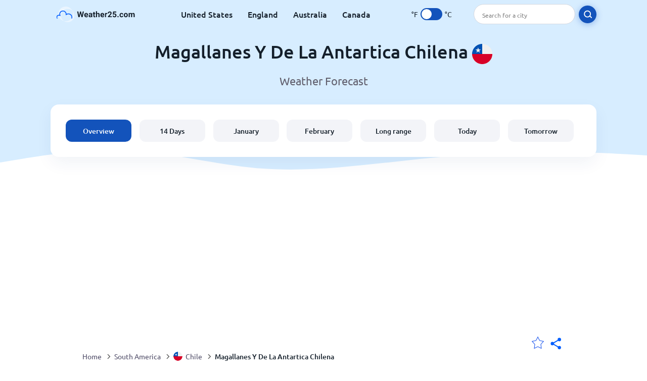

--- FILE ---
content_type: text/html; charset=utf-8
request_url: https://www.weather25.com/south-america/chile/magallanes-y-de-la-antartica-chilena
body_size: 8151
content:
<!DOCTYPE html><html lang="en" prefix="og: http://ogp.me/ns#"><head> <title>Magallanes Y De La Antartica Chilena weather for today, 14 days, monthly</title> <meta name="description" content="Full weather information for Magallanes Y De La Antartica Chilena, Magallanes Y De La Antartica Chilena weather today, weather tomorrow, weather forecast for the next 14 days, weather by months and more."/> <meta name="keywords" content="Magallanes Y De La Antartica Chilena weather, Magallanes Y De La Antartica Chilena weather forecast, Magallanes Y De La Antartica Chilena 14 days, Magallanes Y De La Antartica Chilena weather today"/> <meta charset="UTF-8"/> <link rel="canonical" href="https://www.weather25.com/south-america/chile/magallanes-y-de-la-antartica-chilena"/> <link rel="amphtml" href="https://www.weather25.com/amp/south-america/chile/magallanes-y-de-la-antartica-chilena"> <meta name="viewport" content="width=device-width, initial-scale=1"/> <link rel="preload" as="image" href="https://www.weather25.com/images/weather25-black.svg"> <link rel="preload" as="image" href="https://res.weather25.com/images/backgrounds/header.svg"> <link rel='stylesheet' href='https://www.weather25.com/style/index845.min.css'/> <meta name="theme-color" content="#c0d5f7"> <link rel="icon" href="https://www.weather25.com/favicon.ico?v=1"/> <link rel="apple-touch-icon" sizes="180x180" href="https://www.weather25.com/style/favicon/apple-touch-icon.png"> <link rel="icon" type="image/png" sizes="32x32" href="https://www.weather25.com/style/favicon/favicon-32x32.png"> <link rel="icon" type="image/png" sizes="16x16" href="https://www.weather25.com/style/favicon/favicon-16x16.png"> <link rel="manifest" href="https://www.weather25.com/style/favicon/site.webmanifest"> <link rel="mask-icon" href="https://www.weather25.com/style/favicon/safari-pinned-tab.svg" color="#5bbad5"> <meta name="msapplication-TileColor" content="#da532c"> <meta name="msapplication-config" content="https://www.weather25.com/style/favicon/browserconfig.xml"> <meta name="theme-color" content="#ffffff"> <meta property="og:title" content="Magallanes Y De La Antartica Chilena weather for today, 14 days, monthly"/> <meta property="og:description" content="Full weather information for Magallanes Y De La Antartica Chilena, Magallanes Y De La Antartica Chilena weather today, weather tomorrow, weather forecast for the next 14 days, weather by months and more."/> <meta property="og:url" content="https://www.weather25.com/south-america/chile/magallanes-y-de-la-antartica-chilena"/> <meta property="og:image" content="https://www.weather25.com/style/favicon/android-chrome-512x512.png"/> <meta property="og:image:width" content="512"/> <meta property="og:image:height" content="512"/> <meta property="og:site_name" content="weather25.com"> <meta property="og:type" content="website"> <script type="98b09eb679f542236af4b081-text/javascript"> var hash = window.location.hash.substr(1); if (hash) { var hashObject = hash.split('&').reduce(function (result, item) { var parts = item.split('='); result[parts[0]] = parts[1]; return result; }, {}); if (localStorage.getItem("c") === null && hashObject.c) { localStorage.setItem('c', hashObject.c); } } var globalC = localStorage.getItem("c"); </script> <script async src="https://www.googletagmanager.com/gtag/js?id=UA-180117919-1" type="98b09eb679f542236af4b081-text/javascript"></script> <script type="98b09eb679f542236af4b081-text/javascript"> window.dataLayer = window.dataLayer || []; function gtag(){dataLayer.push(arguments);} gtag('js', new Date()); gtag('config', 'UA-180117919-1'); gtag('config', 'G-N7BPG2KZJC'); </script><script data-ad-client="ca-pub-0206751604021858" async src="https://pagead2.googlesyndication.com/pagead/js/adsbygoogle.js?client=ca-pub-0206751604021858" crossorigin="anonymous" type="98b09eb679f542236af4b081-text/javascript"></script></head><body class="body_wrap dashboard_page region_level Desktop_device"><div id='blanket' class='blanket'></div><header class="header-wrap"> <div class="navbar-wrap"> <div class="inner-navbar"> <a href="https://www.weather25.com" title="weather25.com" class="logo_a"> <img src="https://www.weather25.com/images/weather25-black.svg" width="180" height="31" alt="weather25.com" title="weather25.com" class="logo"/> </a> <div class="navbar-links-wrap"> <a href="https://www.weather25.com/north-america/usa" onClick="if (!window.__cfRLUnblockHandlers) return false; gtag('event', 'top website links', {'event_category' : 'top website links', 'event_label' : 'usa'})" class="navbar_link" aria-label="United States" title="Weather in United States" data-cf-modified-98b09eb679f542236af4b081-="">United States</a> <a href="https://www.weather25.com/europe/united-kingdom" onClick="if (!window.__cfRLUnblockHandlers) return false; gtag('event', 'top website links', {'event_category' : 'top website links', 'event_label' : 'united-kingdom'})" class="navbar_link" aria-label="England" title="Weather in England" data-cf-modified-98b09eb679f542236af4b081-="">England</a> <a href="https://www.weather25.com/oceania/australia" onClick="if (!window.__cfRLUnblockHandlers) return false; gtag('event', 'top website links', {'event_category' : 'top website links', 'event_label' : 'australia'})" class="navbar_link" aria-label="Australia" title="Weather in Australia" data-cf-modified-98b09eb679f542236af4b081-="">Australia</a> <a href="https://www.weather25.com/north-america/canada" onClick="if (!window.__cfRLUnblockHandlers) return false; gtag('event', 'top website links', {'event_category' : 'top website links', 'event_label' : 'canada'})" class="navbar_link" aria-label="Canada" title="Weather in Canada" data-cf-modified-98b09eb679f542236af4b081-="">Canada</a> </div> <div class="temp-changer-and-search"> <div class="unit-changer"> <span class="temp-unit" data-type="f">°F</span> <label class="switch" for="temp-changer" aria-label="Temperatures units"> <input id="temp-changer" type="checkbox" checked> <span class="slider round"></span> </label> <span class="temp-unit" data-type="c">°C</span> </div> <div class="desktop-navbar-search"> <input id="city_search" placeholder="Search for a city"/> <label for="city_search" aria-label="search" class="search_button_next_to_dropdown"> <img src="https://res.weather25.com/images/icons/search_white_new.svg" alt="Search" title="Search" width="17" height="17"> </label> </div> </div> </div> </div> <div class="dummy-navbar"></div> <div class="header-center-wrap"> <div class="page-header"> Magallanes Y De La Antartica Chilena <img src="https://res.weather25.com/images/r-flags/chile.svg" alt="weather in Chile" title="weather in Chile" width="40" height="40"/> </div> <div class="page-sub-header">Weather Forecast </div> <nav> <ul class="menu_wrap"> <li id="nav-dashboard" class="active"> <a href="https://www.weather25.com/south-america/chile/magallanes-y-de-la-antartica-chilena" onClick="if (!window.__cfRLUnblockHandlers) return false; gtag('event','header navbar menu' , {'event_category' : 'header navbar menu','event_action' : 'click on nav-dashboard', 'event_label' : 'Magallanes Y De La Antartica Chilena'})" data-cf-modified-98b09eb679f542236af4b081-=""> Overview </a> </li><li id="nav-fourteen" > <a href="https://www.weather25.com/south-america/chile/magallanes-y-de-la-antartica-chilena?page=14" onClick="if (!window.__cfRLUnblockHandlers) return false; gtag('event','header navbar menu' , {'event_category' : 'header navbar menu','event_action' : 'click on nav-fourteen', 'event_label' : 'Magallanes Y De La Antartica Chilena'})" data-cf-modified-98b09eb679f542236af4b081-=""> 14 Days </a> </li><li id="nav-this-month" > <a href="https://www.weather25.com/south-america/chile/magallanes-y-de-la-antartica-chilena?page=month&month=January" onClick="if (!window.__cfRLUnblockHandlers) return false; gtag('event','header navbar menu' , {'event_category' : 'header navbar menu','event_action' : 'click on nav-this-month', 'event_label' : 'Magallanes Y De La Antartica Chilena'})" data-cf-modified-98b09eb679f542236af4b081-=""> January </a> </li><li id="nav-next-month" > <a href="https://www.weather25.com/south-america/chile/magallanes-y-de-la-antartica-chilena?page=month&month=February" onClick="if (!window.__cfRLUnblockHandlers) return false; gtag('event','header navbar menu' , {'event_category' : 'header navbar menu','event_action' : 'click on nav-next-month', 'event_label' : 'Magallanes Y De La Antartica Chilena'})" data-cf-modified-98b09eb679f542236af4b081-=""> February </a> </li><li id="nav-long" > <a href="https://www.weather25.com/south-america/chile/magallanes-y-de-la-antartica-chilena?page=long-range" onClick="if (!window.__cfRLUnblockHandlers) return false; gtag('event','header navbar menu' , {'event_category' : 'header navbar menu','event_action' : 'click on nav-long', 'event_label' : 'Magallanes Y De La Antartica Chilena'})" data-cf-modified-98b09eb679f542236af4b081-=""> Long range </a> </li><li id="nav-today" > <a href="https://www.weather25.com/south-america/chile/magallanes-y-de-la-antartica-chilena?page=today" onClick="if (!window.__cfRLUnblockHandlers) return false; gtag('event','header navbar menu' , {'event_category' : 'header navbar menu','event_action' : 'click on nav-today', 'event_label' : 'Magallanes Y De La Antartica Chilena'})" data-cf-modified-98b09eb679f542236af4b081-=""> Today </a> </li><li id="nav-tomorrow" > <a href="https://www.weather25.com/south-america/chile/magallanes-y-de-la-antartica-chilena?page=tomorrow" onClick="if (!window.__cfRLUnblockHandlers) return false; gtag('event','header navbar menu' , {'event_category' : 'header navbar menu','event_action' : 'click on nav-tomorrow', 'event_label' : 'Magallanes Y De La Antartica Chilena'})" data-cf-modified-98b09eb679f542236af4b081-=""> Tomorrow </a> </li> </ul></nav> </div></header><div class="header-bottom-image"></div><div class="billboard_ad_wrap" id="billboard"> <ins class="adsbygoogle" style="display:block" data-ad-client="ca-pub-0206751604021858" data-ad-slot="2805031977" data-ad-format="auto" data-full-width-responsive="true"></ins> <script type="98b09eb679f542236af4b081-text/javascript"> (adsbygoogle = window.adsbygoogle || []).push({}); </script></div><div class="breadcrumbs_wrap"> <div class="breadcrumbs_inner_wrap"> <div class="share-line"> <div class="share-item"> <img class="selection-star remove-star" width="26" height="26" src="https://res.weather25.com/images/icons/filled-star.svg" alt="Remove from your favorite locations" title="Remove from your favorite locations"/> <img class="selection-star add-star" src="https://res.weather25.com/images/icons/empty-star.svg" width="26" height="26" alt="Add to my locations" title="Add to my locations"/></div> <div class="share-icon share-item"> <img src="https://res.weather25.com/images/icons/share.svg" width="32" height="32" alt="Share" title="Share"/> </div> </div> </div> <ol class="breadcrumbs_inner_wrap" itemscope itemtype="http://schema.org/BreadcrumbList"> <li class="breadcrumb_elm home_bred" itemprop="itemListElement" itemscope itemtype="https://schema.org/ListItem"> <a itemprop="item" href="https://www.weather25.com" > <span itemprop="name">Home</span><meta itemprop="position" content="1" /> </a> </li><li class="breadcrumb_elm con_bred" itemprop="itemListElement" itemscope itemtype="https://schema.org/ListItem"> <div class="bred_arrow"></div> <a href="https://www.weather25.com/south-america" itemprop="item" ><span itemprop="name">South America</span><meta itemprop="position" content="2" /> </a> </li><li class="breadcrumb_elm country_bred" itemprop="itemListElement" itemscope itemtype="https://schema.org/ListItem"> <div class="bred_arrow"></div> <a href="https://www.weather25.com/south-america/chile" itemprop="item" > <span class="bread-flag-wrap"><img src="https://res.weather25.com/images/r-flags/chile.svg" alt="weather in Chile" title="weather in Chile" width="18" height="18"/></span><span itemprop="name">Chile</span><meta itemprop="position" content="3" /> </a> </li><li class="breadcrumb_elm region_bred" itemprop="itemListElement" itemscope itemtype="https://schema.org/ListItem"> <div class="bred_arrow"></div> <a href="https://www.weather25.com/south-america/chile/magallanes-y-de-la-antartica-chilena" itemprop="item" ><span itemprop="name">Magallanes Y De La Antartica Chilena</span><meta itemprop="position" content="4" /> </a> </li> </ol> <div class="snackbar-wrap"> <div class="snackbar snackbar-added">Location was added to <a href="/my-locations">My Locations</a></div> <div class="snackbar snackbar-removed">Location was removed from <a href="/my-locations">My Locations</a></div> </div> </div><div class="city_page"> <div class="section-wrap first-section"> <div class="header-with-button"> <h1 class="section-header"> The weather in Magallanes Y De La Antartica Chilena, Chile </h1> <div class="select-wrap"> <select class="primary-select cities-dropdown" aria-label="Search"><optgroup label="Magallanes Y De La Antartica Chilena"><option value="https://www.weather25.com/south-america/chile/magallanes-y-de-la-antartica-chilena/punta-arenas" data-city-db="Punta Arenas" data-link="https://www.weather25.com/south-america/chile/magallanes-y-de-la-antartica-chilena/punta-arenas" selected>Punta Arenas</option></optgroup><optgroup label="Chile"><option value="https://www.weather25.com/south-america/chile/atacama" data-city-db="Atacama" data-link="https://www.weather25.com/south-america/chile/atacama" >Atacama</option><option value="https://www.weather25.com/south-america/chile/feuerland" data-city-db="Feuerland" data-link="https://www.weather25.com/south-america/chile/feuerland" >Feuerland</option><option value="https://www.weather25.com/south-america/chile/tarapaca/iquique" data-city-db="Iquique" data-link="https://www.weather25.com/south-america/chile/tarapaca/iquique" >Iquique</option><option value="https://www.weather25.com/south-america/chile/los-lagos/osorno" data-city-db="Osorno" data-link="https://www.weather25.com/south-america/chile/los-lagos/osorno" >Osorno</option><option value="https://www.weather25.com/south-america/chile/araucania/pucon" data-city-db="Pucon" data-link="https://www.weather25.com/south-america/chile/araucania/pucon" >Pucon</option><option value="https://www.weather25.com/south-america/chile/los-lagos/puerto-montt" data-city-db="Puerto Montt" data-link="https://www.weather25.com/south-america/chile/los-lagos/puerto-montt" >Puerto Montt</option><option value="https://www.weather25.com/south-america/chile/region-metropolitana/santiago" data-city-db="Santiago" data-link="https://www.weather25.com/south-america/chile/region-metropolitana/santiago" >Santiago</option><option value="https://www.weather25.com/south-america/chile/araucania/temuco" data-city-db="Temuco" data-link="https://www.weather25.com/south-america/chile/araucania/temuco" >Temuco</option><option value="https://www.weather25.com/south-america/chile/torres-del-paine" data-city-db="Torres del Paine" data-link="https://www.weather25.com/south-america/chile/torres-del-paine" >Torres del Paine</option></optgroup></select> </div> </div> </div> <div class="right-left-section section-wrap"> <div class="desktop-left-section"> <div class="month_wrap"> <h2 class="section-header">Magallanes Y De La Antartica Chilena weather by months</h2><div class="month_list_section section-content "><a href="https://www.weather25.com/south-america/chile/magallanes-y-de-la-antartica-chilena?page=month&month=January" title="Magallanes Y De La Antartica Chilena weather in January" onClick="if (!window.__cfRLUnblockHandlers) return false; gtag('event', 'click on month city page', {'event_category' : 'click on month city page', 'event_action' : 'January'})" class="month_link_a" data-cf-modified-98b09eb679f542236af4b081-=""><span class="month_link_wrap"><span class="month_number">01</span><span class="month_name">January</span></span></a><a href="https://www.weather25.com/south-america/chile/magallanes-y-de-la-antartica-chilena?page=month&month=February" title="Magallanes Y De La Antartica Chilena weather in February" onClick="if (!window.__cfRLUnblockHandlers) return false; gtag('event', 'click on month city page', {'event_category' : 'click on month city page', 'event_action' : 'February'})" class="month_link_a" data-cf-modified-98b09eb679f542236af4b081-=""><span class="month_link_wrap"><span class="month_number">02</span><span class="month_name">February</span></span></a><a href="https://www.weather25.com/south-america/chile/magallanes-y-de-la-antartica-chilena?page=month&month=March" title="Magallanes Y De La Antartica Chilena weather in March" onClick="if (!window.__cfRLUnblockHandlers) return false; gtag('event', 'click on month city page', {'event_category' : 'click on month city page', 'event_action' : 'March'})" class="month_link_a" data-cf-modified-98b09eb679f542236af4b081-=""><span class="month_link_wrap"><span class="month_number">03</span><span class="month_name">March</span></span></a><a href="https://www.weather25.com/south-america/chile/magallanes-y-de-la-antartica-chilena?page=month&month=April" title="Magallanes Y De La Antartica Chilena weather in April" onClick="if (!window.__cfRLUnblockHandlers) return false; gtag('event', 'click on month city page', {'event_category' : 'click on month city page', 'event_action' : 'April'})" class="month_link_a" data-cf-modified-98b09eb679f542236af4b081-=""><span class="month_link_wrap"><span class="month_number">04</span><span class="month_name">April</span></span></a><a href="https://www.weather25.com/south-america/chile/magallanes-y-de-la-antartica-chilena?page=month&month=May" title="Magallanes Y De La Antartica Chilena weather in May" onClick="if (!window.__cfRLUnblockHandlers) return false; gtag('event', 'click on month city page', {'event_category' : 'click on month city page', 'event_action' : 'May'})" class="month_link_a" data-cf-modified-98b09eb679f542236af4b081-=""><span class="month_link_wrap"><span class="month_number">05</span><span class="month_name">May</span></span></a><a href="https://www.weather25.com/south-america/chile/magallanes-y-de-la-antartica-chilena?page=month&month=June" title="Magallanes Y De La Antartica Chilena weather in June" onClick="if (!window.__cfRLUnblockHandlers) return false; gtag('event', 'click on month city page', {'event_category' : 'click on month city page', 'event_action' : 'June'})" class="month_link_a" data-cf-modified-98b09eb679f542236af4b081-=""><span class="month_link_wrap"><span class="month_number">06</span><span class="month_name">June</span></span></a><a href="https://www.weather25.com/south-america/chile/magallanes-y-de-la-antartica-chilena?page=month&month=July" title="Magallanes Y De La Antartica Chilena weather in July" onClick="if (!window.__cfRLUnblockHandlers) return false; gtag('event', 'click on month city page', {'event_category' : 'click on month city page', 'event_action' : 'July'})" class="month_link_a" data-cf-modified-98b09eb679f542236af4b081-=""><span class="month_link_wrap"><span class="month_number">07</span><span class="month_name">July</span></span></a><a href="https://www.weather25.com/south-america/chile/magallanes-y-de-la-antartica-chilena?page=month&month=August" title="Magallanes Y De La Antartica Chilena weather in August" onClick="if (!window.__cfRLUnblockHandlers) return false; gtag('event', 'click on month city page', {'event_category' : 'click on month city page', 'event_action' : 'August'})" class="month_link_a" data-cf-modified-98b09eb679f542236af4b081-=""><span class="month_link_wrap"><span class="month_number">08</span><span class="month_name">August</span></span></a><a href="https://www.weather25.com/south-america/chile/magallanes-y-de-la-antartica-chilena?page=month&month=September" title="Magallanes Y De La Antartica Chilena weather in September" onClick="if (!window.__cfRLUnblockHandlers) return false; gtag('event', 'click on month city page', {'event_category' : 'click on month city page', 'event_action' : 'September'})" class="month_link_a" data-cf-modified-98b09eb679f542236af4b081-=""><span class="month_link_wrap"><span class="month_number">09</span><span class="month_name">September</span></span></a><a href="https://www.weather25.com/south-america/chile/magallanes-y-de-la-antartica-chilena?page=month&month=October" title="Magallanes Y De La Antartica Chilena weather in October" onClick="if (!window.__cfRLUnblockHandlers) return false; gtag('event', 'click on month city page', {'event_category' : 'click on month city page', 'event_action' : 'October'})" class="month_link_a" data-cf-modified-98b09eb679f542236af4b081-=""><span class="month_link_wrap"><span class="month_number">10</span><span class="month_name">October</span></span></a><a href="https://www.weather25.com/south-america/chile/magallanes-y-de-la-antartica-chilena?page=month&month=November" title="Magallanes Y De La Antartica Chilena weather in November" onClick="if (!window.__cfRLUnblockHandlers) return false; gtag('event', 'click on month city page', {'event_category' : 'click on month city page', 'event_action' : 'November'})" class="month_link_a" data-cf-modified-98b09eb679f542236af4b081-=""><span class="month_link_wrap"><span class="month_number">11</span><span class="month_name">November</span></span></a><a href="https://www.weather25.com/south-america/chile/magallanes-y-de-la-antartica-chilena?page=month&month=December" title="Magallanes Y De La Antartica Chilena weather in December" onClick="if (!window.__cfRLUnblockHandlers) return false; gtag('event', 'click on month city page', {'event_category' : 'click on month city page', 'event_action' : 'December'})" class="month_link_a" data-cf-modified-98b09eb679f542236af4b081-=""><span class="month_link_wrap"><span class="month_number">12</span><span class="month_name">December</span></span></a></div></div> </div> <div class="desktop-right-section show-right"> <div class="new_quick_links_section"> <h2 class="section-header">Magallanes Y De La Antartica Chilena weather</h2> <div class="section-content"> <a href="https://www.weather25.com/south-america/chile/magallanes-y-de-la-antartica-chilena?page=14" onClick="if (!window.__cfRLUnblockHandlers) return false; gtag('event', 'click on 14', {'event_category' : 'new quick links', 'event_label' : 'Magallanes Y De La Antartica Chilena'})" data-cf-modified-98b09eb679f542236af4b081-=""> › Magallanes Y De La Antartica Chilena 14 day weather forecast </a><a href="https://www.weather25.com/south-america/chile/magallanes-y-de-la-antartica-chilena?page=today" onClick="if (!window.__cfRLUnblockHandlers) return false; gtag('event', 'click on day', {'event_category' : 'new quick links', 'event_label' : 'Magallanes Y De La Antartica Chilena'})" data-cf-modified-98b09eb679f542236af4b081-=""> › Magallanes Y De La Antartica Chilena weather today </a><a href="https://www.weather25.com/south-america/chile/magallanes-y-de-la-antartica-chilena?page=month&month=January" onClick="if (!window.__cfRLUnblockHandlers) return false; gtag('event', 'click on current month', {'event_category' : 'new quick links', 'event_label' : 'Magallanes Y De La Antartica Chilena'})" data-cf-modified-98b09eb679f542236af4b081-=""> › Magallanes Y De La Antartica Chilena weather in January </a><a href="https://www.weather25.com/south-america/chile/magallanes-y-de-la-antartica-chilena?page=month&month=February" onClick="if (!window.__cfRLUnblockHandlers) return false; gtag('event', 'click on next month', {'event_category' : 'new quick links', 'event_label' : 'Magallanes Y De La Antartica Chilena'})" data-cf-modified-98b09eb679f542236af4b081-=""> › Magallanes Y De La Antartica Chilena weather in February </a> </div></div> </div> </div> <div class="section-wrap anchor" id="all-cities"> <div class="section-header">Cities in Magallanes Y De La Antartica Chilena</div> <div class="section-sub-header"><p>For a more accurate weather forecast please select a city</p></div> <div class="cities_list"> <a class="city-link general_button" data-city="Punta Arenas" data-country="Chile" data-type="top" href="https://www.weather25.com/south-america/chile/magallanes-y-de-la-antartica-chilena/punta-arenas" onClick="if (!window.__cfRLUnblockHandlers) return false; gtag('event', 'Select City', {'event_category' :'Select City', 'event_action' :'Chile','event_label' : 'Punta Arenas'})" data-cf-modified-98b09eb679f542236af4b081-="">Punta Arenas</a> <div class="clear"></div> </div> <div class="search_city_section"> <div class="section-sub-header"></div> <div class="search_city_search_input_wrap dropdown"> <input class="city_search" aria-label="Search for a city" placeholder="Search for a city" /> <div class="search_button_next_to_dropdown"> <img src="https://res.weather25.com/images/icons/search_white_new.svg" alt="Search" title="Search" width="17" height="17"> </div> </div> </div> </div> <div class="right-left-section section-wrap"> <div class="desktop-left-section"> <div class="fourteen-wrap-desktop fourteen-wrap"> <a href="https://www.weather25.com/south-america/chile/magallanes-y-de-la-antartica-chilena?page=14" title="Magallanes Y De La Antartica Chilena 14 day weather" onClick="if (!window.__cfRLUnblockHandlers) return false; gtag('event', 'click on fourteen_component', {'event_category' : 'click on fourteen_component', 'event_label' : 'click on header'})" data-cf-modified-98b09eb679f542236af4b081-=""> <h2 class="section-header">Magallanes Y De La Antartica Chilena 14 day weather</h2> </a><div class="section-sub-header">Click on a day for an hourly weather forecast</div> <div class="city_graph_section section-contents"><a href="https://www.weather25.com/south-america/chile/magallanes-y-de-la-antartica-chilena?page=14" title="Magallanes Y De La Antartica Chilena 14 day weather" aria-label="Magallanes Y De La Antartica Chilena 14 day weather"> <div class="canvas_wrap"><canvas id="city_graph_placeholder"></canvas></div></a></div><div class="graph_points_placeholder" id="graph_points_placeholder"></div><div class="fourteen_link_wrap"> <a href="https://www.weather25.com/south-america/chile/magallanes-y-de-la-antartica-chilena?page=14" title="14 day weather forecast" onClick="if (!window.__cfRLUnblockHandlers) return false; gtag('event', 'click on fourteen_component', {'event_category' : 'click on fourteen_component', 'event_label' : 'click on button'})" data-cf-modified-98b09eb679f542236af4b081-=""> <button class="button_one general_button button-with-tight-arrow"><span>14 day weather forecast</span></button> </a> </div> </div> </div> <div class="desktop-right-section"> <div class="sky_ad"> <ins class="adsbygoogle" style="display:inline-block;width:300px;height:600px" data-ad-client="ca-pub-0206751604021858" data-ad-slot="1023571667"></ins> <script type="98b09eb679f542236af4b081-text/javascript"> (adsbygoogle = window.adsbygoogle || []).push({}); </script> </div> </div> </div> <div class="section-wrap today-component today-component-desktop"><div class="spinner"><div class="bounce1"></div><div class="bounce2"></div><div class="bounce3"></div></div><div class="day-component-section header_section"><h2>The weather today in Magallanes Y De La Antartica Chilena</h2><a href="https://www.weather25.com/south-america/chile/magallanes-y-de-la-antartica-chilena?page=today" title="Today's weather" onClick="if (!window.__cfRLUnblockHandlers) return false; gtag('event', 'click on day_component', {'event_category' : 'click on day_component', 'event_label' : 'click on button'})" data-cf-modified-98b09eb679f542236af4b081-=""><button class="button_one general_button button-with-tight-arrow"><span>Today's weather</span></button></a></div><div class="day-component-section current_temp"><div class="city_temp_wrap"><div class="city_current_temp"><span class="temp_placeholder" id="main_temp_placeholder"></span>°</div><div class="temp_unit_display temp_unit_display_C active temp_unit">C</div></div><div class="sunrise_wrap"><div class="sunrise_line"><span class="sunrise_label">Sunrise: </span><span id="sunrise_placeholder"></span></div><div class="sunrise_line"><span class="sunrise_label">Sunset: </span><span id="sunset_placeholder"></span></div></div></div><div class="day-component-section img_section"><div id="img_placeholder"></div><div id="des_placeholder" class="description-placeholder"></div></div><div class="day-component-section params_section"><div class="param_wrap"><div class="param_img"><img width="30" height="20" class="lazy icon wind_icon" title="Wind Magallanes Y De La Antartica Chilena" alt="Wind Magallanes Y De La Antartica Chilena" data-src="https://res.weather25.com/images/icons/wind_blue_new.svg" /></div> <div><span class="param_value" id="wind_placeholder"></span><span class="param_unit wind_unit"></span></div></div><div class="param_wrap middle_param"><div class="param_img"><img class="lazy rain_icon" width="23" height="25" alt="Chance of rain" title="Chance of rain" data-src="https://res.weather25.com/images/icons/chance_for_rain_blue_new.svg" /></div><div><span class="param_value" id="chance_for_rain_placeholder"></span><span class="param_unit">%</span></div></div><div class="param_wrap"><div class="param_img"><img class="lazy icon humidity_icon" width="20" height="23" title=" Humidity Magallanes Y De La Antartica Chilena" alt="Humidity Magallanes Y De La Antartica Chilena" data-src="https://res.weather25.com/images/icons/humidity_blue_new.svg" /></div><div><span class="param_value" id="humidity_placeholder"></span><span class="param_unit">%</span></div></div></div></div> <div class="right-left-section section-wrap"> <div class="desktop-left-section"> <h2 class="section-header flex-header header-with-icon"> <img class="header_flag" src="https://res.weather25.com/images/flags/Chile.png" alt="Chile weather " title="Chile weather" width="58.5" height="38"/> <span>Magallanes Y De La Antartica Chilena weather report</span> </h2> <div class="section-content-small"><p>Looking for Magallanes Y De La Antartica Chilena weather updates? You’ve come to the right place!</p><p>The current temperature in Magallanes Y De La Antartica Chilena is <span class='temp_placeholder'></span>°<span class='temp_unit'></span>. You can find more detailed information about the weather in Magallanes Y De La Antartica Chilena including humidity, wind, chance of rain and more on the <a href='?page=today'>Magallanes Y De La Antartica Chilena current weather page.</a></p><div class="subheader"><b>The weather in Magallanes Y De La Antartica Chilena</b></div><p>Weather25.com provides all the information that you need to know about the weather in Magallanes Y De La Antartica Chilena, Chile. Stay up to date on current weather conditions which are updated every minute.</p><p>This page provides access to information such as the <a href='?page=14' onClick="if (!window.__cfRLUnblockHandlers) return false; gtag('event', 'click from city text', {'event_category' : 'click from city text', 'event_action' : 'click on 14 day', 'event_label' : 'Magallanes Y De La Antartica Chilena'})" data-cf-modified-98b09eb679f542236af4b081-="">weather forecast for the next 14 days</a>, the average weather by month, and the full hourly weather forecast for <a href='?page=today'>today</a> and <a href='?page=tomorrow'>tomorrow</a>.</p><p>The 14-day forecast lets you know the anticipated weather day by day. The average weather by month will give you an idea of weather trends in Magallanes Y De La Antartica Chilena. For example, the <a href='?page=month&month=January'>weather in Magallanes Y De La Antartica Chilena in January 2026</a>.</p> <p>These trends can be helpful when planning trips to Magallanes Y De La Antartica Chilena or preparing for the weather in advance.</p><div class="subheader"><b>Weather25.com Weather Forecast</b></div><p>Do you see something missing or inaccurate about the weather in Magallanes Y De La Antartica Chilena? Feel free to contact us with the correction and we’ll update it! Accurate and reliable weather information is our top priority.</p></div> </div> <div class="desktop-right-section"> <div class="quick_links_section component-wrap"> <div class="quick_links_header">Magallanes Y De La Antartica Chilena weather</div> <div class="quick_links_wrap "> <div class="section-content mobile-links-block" id="mobile-links-block"> <a href="https://www.weather25.com/south-america/chile/magallanes-y-de-la-antartica-chilena?page=month&month=February" onClick="if (!window.__cfRLUnblockHandlers) return false; gtag('event','mobile button links block' , {'event_category' : 'mobile button links block','event_action' : 'click on next-month', 'event_label' : 'Magallanes Y De La Antartica Chilena'})" id="next-month" data-cf-modified-98b09eb679f542236af4b081-=""> <span>Magallanes Y De La Antartica Chilena weather in February</span><span class="round-arrow"><span class="arrow-inside-circle"></span></span> </a><a href="https://www.weather25.com/south-america/chile/magallanes-y-de-la-antartica-chilena?page=14" onClick="if (!window.__cfRLUnblockHandlers) return false; gtag('event','mobile button links block' , {'event_category' : 'mobile button links block','event_action' : 'click on fourteen', 'event_label' : 'Magallanes Y De La Antartica Chilena'})" id="fourteen" data-cf-modified-98b09eb679f542236af4b081-=""> <span>Magallanes Y De La Antartica Chilena 14 day weather</span><span class="round-arrow"><span class="arrow-inside-circle"></span></span> </a><a href="https://www.weather25.com/south-america/chile/magallanes-y-de-la-antartica-chilena?page=long-range" onClick="if (!window.__cfRLUnblockHandlers) return false; gtag('event','mobile button links block' , {'event_category' : 'mobile button links block','event_action' : 'click on long-range', 'event_label' : 'Magallanes Y De La Antartica Chilena'})" id="long-range" data-cf-modified-98b09eb679f542236af4b081-=""> <span>Long range weather for Magallanes Y De La Antartica Chilena</span><span class="round-arrow"><span class="arrow-inside-circle"></span></span> </a><a href="https://www.weather25.com/south-america/chile/magallanes-y-de-la-antartica-chilena?page=webcam" onClick="if (!window.__cfRLUnblockHandlers) return false; gtag('event','mobile button links block' , {'event_category' : 'mobile button links block','event_action' : 'click on webcam', 'event_label' : 'Magallanes Y De La Antartica Chilena'})" id="webcam" data-cf-modified-98b09eb679f542236af4b081-=""> <span>Magallanes Y De La Antartica Chilena webcam</span><span class="round-arrow"><span class="arrow-inside-circle"></span></span> </a> </div> </div></div> </div> </div> <div class="travel-links-section section-wrap"><h2 class="section-header">Magallanes Y De La Antartica Chilena Travel Services</h2><div class="section-sub-header">Find great deals for your next vacation in Magallanes Y De La Antartica Chilena</div><div class="section-content"> <div class="links_gallery_wrap"><a href="https://www.weather25.com/south-america/chile/magallanes-y-de-la-antartica-chilena?page=flights" onClick="if (!window.__cfRLUnblockHandlers) return false; gtag('event', 'click on gallery item', {'event_category' : 'click on gallery item', 'event_action' : 'flights'});" data-cf-modified-98b09eb679f542236af4b081-=""> <div class="gallery_item_wrap flights"> <div class="gallery_item_image_wrap"> <img class="lazy" src="" width="331" height="174" data-src="https://res.weather25.com/images/illustrations/flight.png" alt="Flights" title="Flights"/> </div> <div class="gallery-item-name-and-arrow"> <div class="gallery-item-name">Flights to Magallanes Y De La Antartica Chilena</div> <div class="gallery-item-arrow"></div> </div> </div> </a><a href="https://www.weather25.com/south-america/chile/magallanes-y-de-la-antartica-chilena?page=hotels" onClick="if (!window.__cfRLUnblockHandlers) return false; gtag('event', 'click on gallery item', {'event_category' : 'click on gallery item', 'event_action' : 'hotels'});" data-cf-modified-98b09eb679f542236af4b081-=""> <div class="gallery_item_wrap hotels"> <div class="gallery_item_image_wrap"> <img class="lazy" src="" width="331" height="174" data-src="https://res.weather25.com/images/illustrations/hotel.png" alt="Hotels" title="Hotels"/> </div> <div class="gallery-item-name-and-arrow"> <div class="gallery-item-name">Hotels in Magallanes Y De La Antartica Chilena</div> <div class="gallery-item-arrow"></div> </div> </div> </a><a href="https://www.weather25.com/south-america/chile/magallanes-y-de-la-antartica-chilena?page=car-rental" onClick="if (!window.__cfRLUnblockHandlers) return false; gtag('event', 'click on gallery item', {'event_category' : 'click on gallery item', 'event_action' : 'car-rental'});" data-cf-modified-98b09eb679f542236af4b081-=""> <div class="gallery_item_wrap car-rental"> <div class="gallery_item_image_wrap"> <img class="lazy" src="" width="331" height="174" data-src="https://res.weather25.com/images/illustrations/car.png" alt="Car Rental" title="Car Rental"/> </div> <div class="gallery-item-name-and-arrow"> <div class="gallery-item-name">Car rental in Magallanes Y De La Antartica Chilena</div> <div class="gallery-item-arrow"></div> </div> </div> </a></div></div></div> <div class="section-wrap-with-background faq-wrap section-wrap city-faq"><div class="inner-section-wrap" itemscope="" itemtype="https://schema.org/FAQPage"> <h2 class="section-header">Weather in Magallanes Y De La Antartica Chilena - FAQ</h2> <div class="section-content"> <div class="question-wrap rain-question" itemscope="" itemprop="mainEntity" itemtype="https://schema.org/Question"> <div class="question" itemprop="name">Will it rain today in Magallanes Y De La Antartica Chilena?</div> <div class="answer" itemscope="" itemprop="acceptedAnswer" itemtype="https://schema.org/Answer"> <span itemprop="text">The chance of rain in Magallanes Y De La Antartica Chilena today is <span id="chance-for-rain"></span>%.</span> </div> </div> <div class="question-wrap question-mark-question" itemscope="" itemprop="mainEntity" itemtype="https://schema.org/Question"> <div class="question" itemprop="name">What is the weather like in Magallanes Y De La Antartica Chilena at the moment?</div> <div class="answer" itemscope="" itemprop="acceptedAnswer" itemtype="https://schema.org/Answer"> <span itemprop="text">The weather in Magallanes Y De La Antartica Chilena right now is <span class="description-placeholder"></span> with a temperature of <span class="temp_placeholder" data-temp=""></span>°<span class="temp_unit">C</span>.</span> </div> </div> <div class="question-wrap sun-question" itemscope="" itemprop="mainEntity" itemtype="https://schema.org/Question"> <div class="question" itemprop="name">What is the hottest month in Magallanes Y De La Antartica Chilena?</div> <div class="answer" itemscope="" itemprop="acceptedAnswer" itemtype="https://schema.org/Answer"> <span itemprop="text">Magallanes Y De La Antartica Chilena's hottest month is <a href="https://www.weather25.com/south-america/chile/magallanes-y-de-la-antartica-chilena?page=month&month=January">January</a> with an average temperature of <span class="temperature" data-temp="13">13</span>°<span class="temp_unit">C</span>.</span> </div> </div> <div class="question-wrap snow-question" itemscope="" itemprop="mainEntity" itemtype="https://schema.org/Question"> <div class="question" itemprop="name">What is the coldest month in Magallanes Y De La Antartica Chilena?</div> <div class="answer" itemscope="" itemprop="acceptedAnswer" itemtype="https://schema.org/Answer"> <span itemprop="text">The coldest month in Magallanes Y De La Antartica Chilena is <a href="https://www.weather25.com/south-america/chile/magallanes-y-de-la-antartica-chilena?page=month&month=July">July</a> with an average temperature of <span class="temperature" data-temp="2">2</span>°<span class="temp_unit">C</span>.</span> </div> </div> </div> </div></div> <div class="section-wrap other-pages-section"> <div class="section-header">More about the weather in Magallanes Y De La Antartica Chilena</div> <div class="mobile_menu_wrap bottom-menu section-content"> <a href="https://www.weather25.com/south-america/chile/magallanes-y-de-la-antartica-chilena?page=14" onClick="if (!window.__cfRLUnblockHandlers) return false; gtag('event','other pages' , {'event_category' : 'other pages','event_action' : 'click on other-14', 'event_label' : 'Magallanes Y De La Antartica Chilena'})" id="other-14" data-cf-modified-98b09eb679f542236af4b081-=""> Magallanes Y De La Antartica Chilena 14 day weather<span class="right-arrow"></span> </a><a href="https://www.weather25.com/south-america/chile/magallanes-y-de-la-antartica-chilena?page=long-range" onClick="if (!window.__cfRLUnblockHandlers) return false; gtag('event','other pages' , {'event_category' : 'other pages','event_action' : 'click on other-long', 'event_label' : 'Magallanes Y De La Antartica Chilena'})" id="other-long" data-cf-modified-98b09eb679f542236af4b081-=""> Long range weather for Magallanes Y De La Antartica Chilena<span class="right-arrow"></span> </a><a href="https://www.weather25.com/south-america/chile/magallanes-y-de-la-antartica-chilena?page=month&month=January" onClick="if (!window.__cfRLUnblockHandlers) return false; gtag('event','other pages' , {'event_category' : 'other pages','event_action' : 'click on other-current-month', 'event_label' : 'Magallanes Y De La Antartica Chilena'})" id="other-current-month" data-cf-modified-98b09eb679f542236af4b081-=""> Magallanes Y De La Antartica Chilena weather in January<span class="right-arrow"></span> </a><a href="https://www.weather25.com/south-america/chile/magallanes-y-de-la-antartica-chilena?page=month&month=February" onClick="if (!window.__cfRLUnblockHandlers) return false; gtag('event','other pages' , {'event_category' : 'other pages','event_action' : 'click on other-next-month', 'event_label' : 'Magallanes Y De La Antartica Chilena'})" id="other-next-month" data-cf-modified-98b09eb679f542236af4b081-=""> Magallanes Y De La Antartica Chilena weather in February<span class="right-arrow"></span> </a><a href="https://www.weather25.com/south-america/chile/magallanes-y-de-la-antartica-chilena?page=webcam" onClick="if (!window.__cfRLUnblockHandlers) return false; gtag('event','other pages' , {'event_category' : 'other pages','event_action' : 'click on other-webcam', 'event_label' : 'Magallanes Y De La Antartica Chilena'})" id="other-webcam" data-cf-modified-98b09eb679f542236af4b081-=""> Magallanes Y De La Antartica Chilena Webcam<span class="right-arrow"></span> </a><a href="https://www.weather25.com/south-america/chile/magallanes-y-de-la-antartica-chilena?page=tomorrow" onClick="if (!window.__cfRLUnblockHandlers) return false; gtag('event','other pages' , {'event_category' : 'other pages','event_action' : 'click on other-tomorrow', 'event_label' : 'Magallanes Y De La Antartica Chilena'})" id="other-tomorrow" data-cf-modified-98b09eb679f542236af4b081-=""> Weather tomorrow<span class="right-arrow"></span> </a><a href="https://www.weather25.com/south-america/chile/magallanes-y-de-la-antartica-chilena?page=hotels" onClick="if (!window.__cfRLUnblockHandlers) return false; gtag('event','other pages' , {'event_category' : 'other pages','event_action' : 'click on other-hotels', 'event_label' : 'Magallanes Y De La Antartica Chilena'})" id="other-hotels" data-cf-modified-98b09eb679f542236af4b081-=""> Hotels in Magallanes Y De La Antartica Chilena<span class="right-arrow"></span> </a> </div></div></div><div class="scrolltop"> <div class="scroll-button"> </div> </div><footer class="big_footer_wrapper"> <div class='big-footer-inner'> <div class="flex-wrap footer-flex-wrap"> <div class="footer-logo"> <img width="160" height="31" alt="weather25.com" title="weather25.com" class="lazy " data-src="https://www.weather25.com/images/weather25.svg"/> <div class="footer-data">Magallanes Y De La Antartica Chilena weather data is sourced from official meteorological authorities worldwide, ensuring accuracy and reliability.</div> </div> <div class="footer-lists"> <div class='footer-list'> <div class="footer_list_header">Popular Cities</div> <div class='footer_small_list_wrap'> <div class="footer_small_list"> <a href="https://www.weather25.com/north-america/usa/new-york" class="footer_item">› New York</a> <a href="https://www.weather25.com/europe/united-kingdom/london" class="footer_item">› London</a> <a href="https://www.weather25.com/oceania/australia/new-south-wales/sydney" class="footer_item">› Sydney</a> <a href="https://www.weather25.com/asia/singapore" class="footer_item">› Singapore </a> </div> </div> </div> <div class='footer-list'> <div class="footer_list_header">Weather25.com</div> <a href='https://www.weather25.com/terms' class="footer_item"> › Terms and conditions </a> <a href='https://www.weather25.com/privacy' class="footer_item"> › Privacy Policy </a> <a href='https://www.weather25.com/contact-us' class="footer_item"> › Contact </a> </div> </div> </div> <div class="footer-line"></div> <div>Copyright © 2026, <b>weather25.com</b></div> </div></footer><script type="98b09eb679f542236af4b081-text/javascript"> var authorizationToken = "793412ad170407090dacc315520b396d1b8318e8"; var placeForRest = "Punta_Arenas,Chile"; var globalCityNameForRest = "Punta Arenas"; var globalCountryDB = "Chile"; var globalCityName = "Magallanes Y De La Antartica Chilena"; var globalLevel = "region"; var descriptionMap = descriptionMap = [];descriptionMap[1113] = 'Sunny';descriptionMap[113] = 'Clear';descriptionMap[116] = 'Partly cloudy';descriptionMap[119] = 'Cloudy';descriptionMap[122] = 'Overcast';descriptionMap[143] = 'Mist';descriptionMap[176] = 'Patchy rain possible';descriptionMap[179] = 'Patchy snow possible';descriptionMap[182] = 'Patchy sleet possible';descriptionMap[185] = 'Patchy freezing drizzle possible';descriptionMap[200] = 'Thundery outbreaks possible';descriptionMap[227] = 'Blowing snow';descriptionMap[230] = 'Blizzard';descriptionMap[248] = 'Fog';descriptionMap[260] = 'Freezing fog';descriptionMap[263] = 'Patchy light drizzle';descriptionMap[266] = 'Light drizzle';descriptionMap[281] = 'Freezing drizzle';descriptionMap[284] = 'Heavy freezing drizzle';descriptionMap[293] = 'Patchy light rain';descriptionMap[296] = 'Light rain';descriptionMap[299] = 'Moderate rain at times';descriptionMap[302] = 'Moderate rain';descriptionMap[305] = 'Heavy rain at times';descriptionMap[308] = 'Heavy rain';descriptionMap[311] = 'Light freezing rain';descriptionMap[314] = 'Moderate or heavy freezing rain';descriptionMap[317] = 'Light sleet';descriptionMap[320] = 'Moderate or heavy sleet';descriptionMap[323] = 'Patchy light snow';descriptionMap[326] = 'Light snow';descriptionMap[329] = 'Patchy moderate snow';descriptionMap[332] = 'Moderate snow';descriptionMap[335] = 'Patchy heavy snow';descriptionMap[338] = 'Heavy snow';descriptionMap[350] = 'Ice pellets';descriptionMap[353] = 'Light rain shower';descriptionMap[356] = 'Moderate or heavy rain shower';descriptionMap[359] = 'Torrential rain shower';descriptionMap[362] = 'Light sleet showers';descriptionMap[365] = 'Moderate or heavy sleet showers';descriptionMap[368] = 'Light snow showers';descriptionMap[371] = 'Moderate or heavy snow showers';descriptionMap[374] = 'Light showers of ice pellets';descriptionMap[377] = 'Moderate or heavy showers of ice pellets';descriptionMap[386] = 'Patchy light rain with thunder';descriptionMap[389] = 'Moderate or heavy rain with thunder';descriptionMap[392] = 'Patchy light snow with thunder';descriptionMap[395] = 'Moderate or heavy snow with thunder';; var domain = "https://www.weather25.com"; var defaultTempUnit = "F"; var res_url = "https://res.weather25.com"; var place = "Magallanes Y De La Antartica Chilena"; var device = "Desktop"; var pageType = ""; var country = "Chile"; var globalLanguage = "english"; var isMap = false; var months_data_for_js_graph = []; var months_rain_data_for_js_graph = []; var monthForURL = ['January','February','March','April','May','June','July','August','September','October','November','December']; var month_index = "1"; var long_month_index = ""; var conversion_click_id = ""; var shortMonthNames = ['Jan','Feb','Mar','Apr','May','Jun','Jul','Aug','Sep','Oct','Nov','Dec']; var canonical_url = 'https://www.weather25.com/south-america/chile/magallanes-y-de-la-antartica-chilena'; var weekShortDays = {"Sunday":"Sunday","Monday":"Monday","Tuesday":"Tuesday","Wednesday":"Wednesday","Thursday":"Thursday","Friday":"Friday","Saturday":"Saturday"}; var latlong = ''; var langIso = "en-US"; var terms = {}; var decimal_separator = "."; terms.rainfall = "Rainfall"; var labels = []; labels['rain'] = "Chance of rain"; labels['humidity'] = "Humidity"; labels['wind'] = "Wind"; wind_type = "Km/h" || "Km/h"; to_show_rain_map = ""; </script><script type="98b09eb679f542236af4b081-text/javascript"> if ('serviceWorker' in navigator) { navigator.serviceWorker.register('/sw.js'); }</script><link rel="preload" as="font" type="font/woff2" href="https://www.weather25.com/style/fonts/4iCs6KVjbNBYlgoKfw72.woff2" crossorigin> <link rel="preload" as="font" type="font/woff2" href="https://www.weather25.com/style/fonts/4iCv6KVjbNBYlgoCjC3jsGyN.woff2" crossorigin> <link rel="preload" as="font" type="font/woff2" href="https://www.weather25.com/style/fonts/4iCv6KVjbNBYlgoCxCvjsGyN.woff2" crossorigin><script src="https://res.weather25.com/js/jquery-3.5.1.min.js" type="98b09eb679f542236af4b081-text/javascript"></script><script src="https://res.weather25.com/js/jquery-ui.test2.min.js" type="98b09eb679f542236af4b081-text/javascript"></script><script src="https://res.weather25.com/js/common15.min.js" type="98b09eb679f542236af4b081-text/javascript"></script><script src="https://res.weather25.com/js/dropdown7.min.js" async="async" type="98b09eb679f542236af4b081-text/javascript"></script><script src="https://res.weather25.com/weather/js/weather5.min.js" type="98b09eb679f542236af4b081-text/javascript"></script><script src="https://res.weather25.com/weather/js/city6.min.js" defer type="98b09eb679f542236af4b081-text/javascript"></script><script src="/cdn-cgi/scripts/7d0fa10a/cloudflare-static/rocket-loader.min.js" data-cf-settings="98b09eb679f542236af4b081-|49" defer></script><script defer src="https://static.cloudflareinsights.com/beacon.min.js/vcd15cbe7772f49c399c6a5babf22c1241717689176015" integrity="sha512-ZpsOmlRQV6y907TI0dKBHq9Md29nnaEIPlkf84rnaERnq6zvWvPUqr2ft8M1aS28oN72PdrCzSjY4U6VaAw1EQ==" data-cf-beacon='{"version":"2024.11.0","token":"b2f12379a2a14d3f8c454917c58f40da","r":1,"server_timing":{"name":{"cfCacheStatus":true,"cfEdge":true,"cfExtPri":true,"cfL4":true,"cfOrigin":true,"cfSpeedBrain":true},"location_startswith":null}}' crossorigin="anonymous"></script>
</body></html>

--- FILE ---
content_type: text/html; charset=utf-8
request_url: https://www.google.com/recaptcha/api2/aframe
body_size: 266
content:
<!DOCTYPE HTML><html><head><meta http-equiv="content-type" content="text/html; charset=UTF-8"></head><body><script nonce="M18T7dIWlPU9UrpintXmbw">/** Anti-fraud and anti-abuse applications only. See google.com/recaptcha */ try{var clients={'sodar':'https://pagead2.googlesyndication.com/pagead/sodar?'};window.addEventListener("message",function(a){try{if(a.source===window.parent){var b=JSON.parse(a.data);var c=clients[b['id']];if(c){var d=document.createElement('img');d.src=c+b['params']+'&rc='+(localStorage.getItem("rc::a")?sessionStorage.getItem("rc::b"):"");window.document.body.appendChild(d);sessionStorage.setItem("rc::e",parseInt(sessionStorage.getItem("rc::e")||0)+1);localStorage.setItem("rc::h",'1769445677006');}}}catch(b){}});window.parent.postMessage("_grecaptcha_ready", "*");}catch(b){}</script></body></html>

--- FILE ---
content_type: image/svg+xml
request_url: https://res.weather25.com/images/icons/faq/sunlight.svg
body_size: 582
content:
<svg width="200" height="200" viewBox="0 0 200 200" fill="none" xmlns="http://www.w3.org/2000/svg">
<circle cx="100" cy="100" r="100" fill="#005FD8"/>
<path d="M100.909 34.496L102.936 41.3769C106.564 53.6922 121.429 58.5222 131.603 50.6913L137.287 46.316C138.149 45.6532 139.343 46.521 138.979 47.5447L136.575 54.3029C132.271 66.3988 141.458 79.0435 154.292 78.6885L161.462 78.4901C162.549 78.4601 163.005 79.8641 162.108 80.4785L156.19 84.5326C145.599 91.7888 145.599 107.419 156.19 114.675L162.108 118.729C163.005 119.343 162.549 120.747 161.462 120.717L154.292 120.519C141.458 120.164 132.271 132.808 136.575 144.904L138.979 151.663C139.343 152.686 138.149 153.554 137.287 152.891L131.603 148.516C121.429 140.685 106.564 145.515 102.936 157.83L100.909 164.711C100.602 165.754 99.1252 165.754 98.8183 164.711L96.7911 157.83C93.163 145.515 78.298 140.685 68.1242 148.516L62.4399 152.891C61.5786 153.554 60.3842 152.686 60.7483 151.663L63.1527 144.904C67.4564 132.808 58.2692 120.164 45.4355 120.519L38.2649 120.717C37.1786 120.747 36.7224 119.343 37.6189 118.729L43.5367 114.675C54.1283 107.418 54.1283 91.7885 43.5367 84.5326L37.6189 80.4785C36.7224 79.8644 37.1786 78.4601 38.2649 78.4901L45.4355 78.6885C58.2692 79.0435 67.4564 66.3988 63.1527 54.3029L60.7483 47.5447C60.3839 46.521 61.5786 45.6529 62.4399 46.316L68.1242 50.6913C78.2983 58.5222 93.1633 53.6922 96.7911 41.3769L98.8183 34.496C99.1252 33.4538 100.602 33.4538 100.909 34.496V34.496Z" fill="#FFC107"/>
<path d="M59.1799 99.6044C59.1799 79.8669 69.8408 62.6219 85.7164 53.3053C80.0952 55.4222 73.4639 54.8016 68.1242 50.6916L62.4399 46.3162C61.5786 45.6534 60.3842 46.5212 60.7483 47.545L63.1527 54.3031C67.4564 66.3991 58.2692 79.0437 45.4355 78.6887L38.2649 78.4903C37.1786 78.4603 36.7224 79.8647 37.6189 80.4787L43.5367 84.5328C54.1283 91.7891 54.1283 107.419 43.5367 114.675L37.6189 118.729C36.7224 119.343 37.1786 120.747 38.2649 120.717L45.4355 120.519C58.2692 120.164 67.4564 132.809 63.1527 144.905L60.7483 151.663C60.3839 152.687 61.5786 153.555 62.4399 152.892L68.1242 148.516C73.4639 144.406 80.0952 143.786 85.7164 145.902C69.8408 136.587 59.1799 119.342 59.1799 99.6044V99.6044Z" fill="#FFC107"/>
<path d="M99.8636 137.314C120.69 137.314 137.574 120.431 137.574 99.6039C137.574 78.777 120.69 61.8936 99.8636 61.8936C79.0368 61.8936 62.1533 78.777 62.1533 99.6039C62.1533 120.431 79.0368 137.314 99.8636 137.314Z" fill="#FEE45A"/>
<path d="M99.8637 127.199C115.104 127.199 127.459 114.845 127.459 99.6043C127.459 84.364 115.104 72.0093 99.8637 72.0093C84.6234 72.0093 72.2687 84.364 72.2687 99.6043C72.2687 114.845 84.6234 127.199 99.8637 127.199Z" fill="#FFD54F"/>
<path d="M85.2402 99.6049C85.2402 86.5987 94.239 75.6962 106.349 72.7787C104.269 72.2774 102.098 72.0103 99.8637 72.0103C84.6234 72.0103 72.2687 84.3649 72.2687 99.6053C72.2687 114.846 84.6234 127.2 99.8637 127.2C102.098 127.2 104.269 126.933 106.349 126.432C94.2387 123.514 85.2402 112.611 85.2402 99.6049V99.6049Z" fill="#FFC107" fill-opacity="0.6"/>
</svg>
